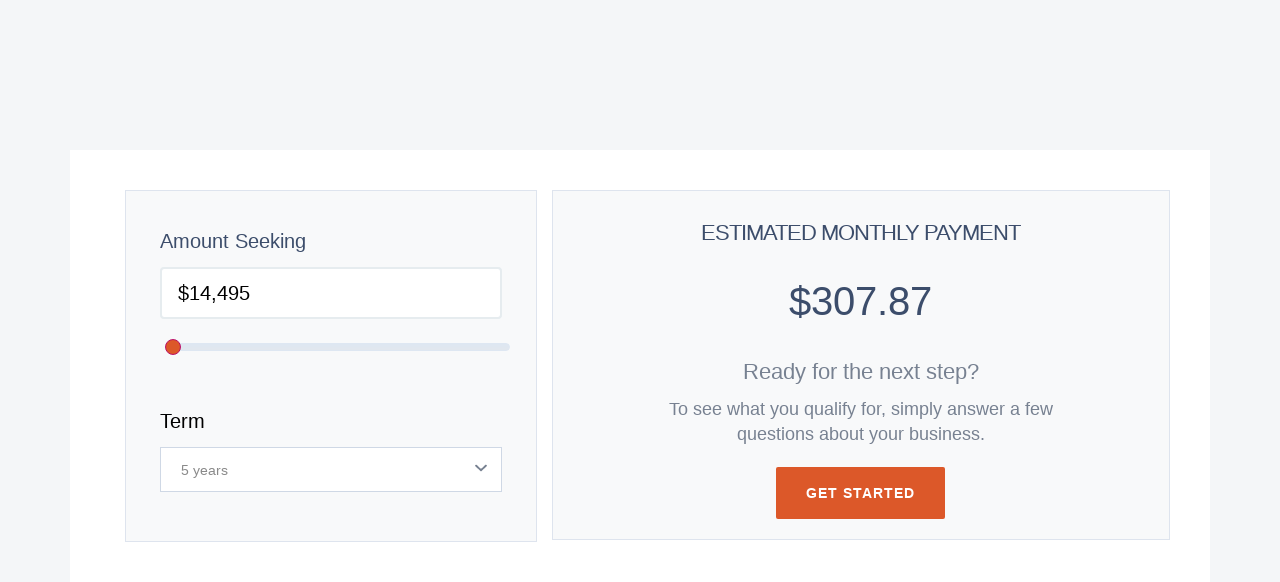

--- FILE ---
content_type: text/html; charset=utf-8
request_url: https://moneycapitalfinance.com/loan-calculator-integration?product_price=14495&part_number=WSI-MINIMAXFS41ESSP
body_size: 11046
content:
<!doctype html>
<html lang="en" id="page_d4c188e8433a46e8b8c25a8ba6943c16" data-device-type="desktop" data-env="live" itemscope itemtype="http://schema.org/FinancialService" class="no-js page_d4c188e8433a46e8b8c25a8ba6943c16 desktop fullBleed tuckContent modern">
<head>
<meta charset="utf-8">
<title>MoneyCapital Equipment Finance</title>
<meta itemprop="name" content="MoneyCapital Equipment Finance">
<meta name="description" content="">
<meta name="keywords" content="">
<meta name="author" content="">
<meta name="viewport" content="width=device-width,initial-scale=1,shrink-to-fit=no">
<meta name="format-detection" content="telephone=yes">
<meta name="google-site-verification" content="JPINPpa557MO-zwezOQeH23-cySyIhzv2ma1C7kvP1I">
<meta name="robots" content="noindex, nofollow">
<link rel="apple-touch-icon" sizes="180x180" href="https://static.mywebsites360.com/bb3546e9490b448d9a64426d3ae6c18b/f/908f108471e6d716d63211541447264d720b3137/1/favicon-180x180.png">
<link rel="icon" type="image/png" sizes="96x96" href="https://static.mywebsites360.com/bb3546e9490b448d9a64426d3ae6c18b/f/908f108471e6d716d63211541447264d720b3137/1/favicon-96x96.png">
<link rel="icon" type="image/png" sizes="32x32" href="https://static.mywebsites360.com/bb3546e9490b448d9a64426d3ae6c18b/f/908f108471e6d716d63211541447264d720b3137/1/favicon-32x32.png">
<link rel="icon" type="image/png" sizes="16x16" href="https://static.mywebsites360.com/bb3546e9490b448d9a64426d3ae6c18b/f/908f108471e6d716d63211541447264d720b3137/1/favicon-16x16.png">
<meta property="og:type" content="website">
<meta property="og:url" content="https://moneycapitalfinance.com/loan-calculator-integration?product_price=14495&part_number=wsi-minimaxfs41essp">
<meta property="og:title" content="MoneyCapital Equipment Finance">
<meta name="twitter:card" content="summary_large_image">
<meta name="twitter:title" content="MoneyCapital Equipment Finance">
<link id="baseCSS" rel="stylesheet" type="text/css" href="/css/base">
<link id="pageCSS" rel="stylesheet" type="text/css" href="/css/page?styleIds=ZDRjMTg4ZTg0MzNhNDZlOGI4YzI1YThiYTY5NDNjMTYsZmI0MTMyOTg5OTZjNDg0Nzg2ZDMzMmJmNDQwOWU0OTIsYjU3MDMzZjIzY2RiNGFmY2JkMWRlNDBiZTk0ZjkwOWIsYmNmMjYzZGJmNjA5NDM1MTgxZmNjZmZjOWYxYzc4ZTA=">
<link id="vendorCSS" rel="stylesheet" type="text/css" href="/css/vendor-print">
<link id="customCSS" rel="stylesheet" type="text/css" href="/css/custom">
<script src="/modernizr.respond.min.js"></script>
<script src="/js/head"></script>
<script type="text/javascript">
  var TypekitConfig = {
    scriptTimeout: 3000
  };
  (function() {
    var h = document.getElementsByTagName('html')[0];
    h.className += ' wf-loading';
    var t = setTimeout(function() {
      h.className = h.className.replace(/\bwf-loading\b/g, '');
      h.className += ' wf-inactive';
    }, TypekitConfig.scriptTimeout);
    var d = false;
    var tk = document.createElement('script');
    tk.src = '//use.typekit.net/ik/[base64].js';
    tk.type = 'text/javascript';
    tk.async = 'true';
    tk.onload = tk.onreadystatechange = function() {
      var rs = this.readyState;
      if (d || rs && rs != 'complete' && rs != 'loaded') return;
      d = true;
      clearTimeout(t);
      try {
        if(html5) html5.shivMethods = false; // why? https://github.com/Modernizr/Modernizr/issues/308
        Typekit.load({ active: function() { if(window.jQuery) $(window).trigger('fontsLoaded'); } });
      } catch (e) {}
    };
    var s = document.getElementsByTagName('script')[0];
    s.parentNode.insertBefore(tk, s);
  })();
</script>
</head>
<body data-site-id="bb3546e9490b448d9a64426d3ae6c18b" data-sc-layout="a" data-ajax-prefix="/__" class="noSecondaryContent">
  <div class="siteWrapper">
    <div class="siteInnerWrapper">
      <div class="pageContainer genericSectionPage" id="generic">
        <div class="primaryAndSecondaryContainer">
          <div class="primaryAndSecondaryContent">
            <div class="primaryContentContainer">
              <section class="primaryContent" role="main">
<div class="blockContainer blockWrap_bcf263dbf609435181fccffc9f1c78e0 fsMed txa0 bmg0 lstsy1 bw0 sy0">
  <div class="blockContent block_bcf263dbf609435181fccffc9f1c78e0  ">
    <div class="blockInnerContent">
      <!DOCTYPE html>
<html lang="en-US">
  <head>
    <meta charset="UTF-8" />
    <meta name="viewport" content="width=device-width, initial-scale=1" />
    <title>Loan Calculator - Money Capital</title>
    <style>
      html {
        background-color: #f4f6f8 !important;
      }
      .btn-default {
        background-color: #dc5829 !important;
      }
      .slider > .dragger {
        background-image: -webkit-linear-gradient(
          top,
          #dc5829,
          #dc5829
        ) !important;
      }
      .col,
      .col-1,
      .col-10,
      .col-11,
      .col-12,
      .col-2,
      .col-3,
      .col-4,
      .col-5,
      .col-6,
      .col-7,
      .col-8,
      .col-9,
      .col-auto,
      .col-lg,
      .col-lg-1,
      .col-lg-10,
      .col-lg-11,
      .col-lg-12,
      .col-lg-2,
      .col-lg-3,
      .col-lg-4,
      .col-lg-5,
      .col-lg-6,
      .col-lg-7,
      .col-lg-8,
      .col-lg-9,
      .col-lg-auto,
      .col-md,
      .col-md-1,
      .col-md-10,
      .col-md-11,
      .col-md-12,
      .col-md-2,
      .col-md-3,
      .col-md-4,
      .col-md-5,
      .col-md-6,
      .col-md-7,
      .col-md-8,
      .col-md-9,
      .col-md-auto,
      .col-sm,
      .col-sm-1,
      .col-sm-10,
      .col-sm-11,
      .col-sm-12,
      .col-sm-2,
      .col-sm-3,
      .col-sm-4,
      .col-sm-5,
      .col-sm-6,
      .col-sm-7,
      .col-sm-8,
      .col-sm-9,
      .col-sm-auto,
      .col-xl,
      .col-xl-1,
      .col-xl-10,
      .col-xl-11,
      .col-xl-12,
      .col-xl-2,
      .col-xl-3,
      .col-xl-4,
      .col-xl-5,
      .col-xl-6,
      .col-xl-7,
      .col-xl-8,
      .col-xl-9,
      .col-xl-auto {
        position: relative;
        width: 100%;
        padding-right: 15px;
        padding-left: 15px;
      }
      .row2 {
        background-color: #fff;
        padding: 40px;
        display: -ms-flexbox;
        display: flex;
        -ms-flex-wrap: wrap;
        flex-wrap: wrap;
        margin-right: -15px;
        margin-left: -15px;
        margin-top: 100px;
      }
      .row2 > .wpb_text_column {
        width: 100%;
        margin-bottom: 35px;
      }
      .paymentPeriodSelectClass .svg-inline--fa {
        position: absolute;
        right: 15px;
        bottom: 30px;
        pointer-events: none;
        width: 0.625em;
        z-index: 1;
      }
      #paymentPeriod {
        position: relative;
        margin: 15px auto;
        font-size: 14px;
        border-radius: 0;
        border-color: #cfd8e5;
        height: 45px;
        padding-bottom: 5px;
        padding-left: 20px;
        width: 100%;
        line-height: 45px;
        margin-top: 0px;
      }
      .paymentPeriodSelectClass {
        position: relative;
      }
      #paymentCol1 h2 {
        font-size: 20px;
      }
      #as_value_custom {
        text-align: left;
        font-size: 20px;
        color: #000;
        margin-bottom: 20px;
        width: 100%;
      }
      #as_value_custom:before {
        content: "$";
      }
      .term_custom {
        margin-top: 50px;
        margin-bottom: 10px;
        text-align: left;
        font-size: 20px;
        color: #000;
      }
      .cutom_h1 {
        text-align: center;
        text-transform: uppercase;
        font-size: 22px;
      }
      #paymentVal {
        text-align: center;
        font-size: 40px;
        margin: 20px auto;
      }
      #paymentValMob {
        text-align: center;
        font-size: 28px;
        margin: 10px auto;
      }
      .mob_calc {
        display: none;
      }
      .mob_calc .btn {
        margin: 0px auto;
        display: table;
      }
      .mob_calc h2 {
        font-size: 18px;
        margin-top: 10px;
      }
      #paymentCol2 .ready {
        text-align: center;
        font-size: 22px;
        margin-top: 20px;
        margin-bottom: 10px;
      }
      #paymentCol2 .span {
        text-align: center;
      }
      #paymentCol2 .btn {
        margin: 20px auto;
      }
      #as_custom_slide-slider .highlight-track {
        background: #dc5829;
        background: -moz-linear-gradient(
          left,
          #dc5829 0,
          #e66c41 35%,
          #f5af97 100%
        );
        background: -webkit-linear-gradient(
          left,
          #dc5829,
          #e66c41 35%,
          #f5af97
        );
        background: linear-gradient(90deg, #dc5829 0, #e66c41 35%, #f5af97);
        border: 0px;
      }
      #custom_payment_row > .container > .row {
        background-color: #fff;
        padding: 40px;
        margin-bottom: 150px;
      }
      #paymentCol1,
      #paymentCol2 {
        float: left !important;
        height: 350px;
      }
      #paymentCol2 p {
        margin: 0px auto;
      }
      .pinside-manual {
        padding: 34px;
      }
      .pinside-manual2 {
        padding: 20px;
      }
      @media (max-width: 991px) {
        .pinside-manual2 {
          padding: 10px;
        }
      }
      @media (max-width: 767px) {
        #as_custom_slide-slider,
        #paymentCol2 {
          display: none;
        }
        .term_custom {
          margin-top: 10px;
        }
        .mob_calc {
          display: block;
        }
        #paymentCol2 .ready,
        #paymentCol1 h2,
        .term_custom {
          font-size: 14px;
        }
        #paymentCol1 {
          height: 400px;
        }
      }
    </style>
    <!-- Slider default CSS -->
    <style>
      .slider {
        width: 100%;
      }
      .result {
        background: #f2f2f2;
      }
      .emi {
        background: #f2f2f2;
        border: 5px solid #496805;
        padding: 10px;
        text-align: center;
      }
      .slider > .dragger {
        background: #f51f8a;
        background: -webkit-linear-gradient(top, #f51f8a, #f51f8a);
        background: -moz-linear-gradient(top, #f51f8a, #f51f8a);
        background: linear-gradient(top, #f51f8a, #f51f8a);
        -webkit-border-radius: 10px;
        -moz-border-radius: 10px;
        border-radius: 20px;
        border: 1px solid #bb0d64;
        width: 16px;
        height: 16px;
      }
      .slider > .dragger:hover {
        background: -webkit-linear-gradient(top, #f51f8a, #f51f8a);
      }
      .slider > .track,
      .slider > .highlight-track {
        background: #ccc;
        background: -webkit-linear-gradient(top, #dee7f2, #e2e7ee);
        background: -moz-linear-gradient(top, #bbb, #ddd);
        background: linear-gradient(top, #bbb, #ddd);
        -webkit-border-radius: 8px;
        -moz-border-radius: 8px;
        border-radius: 8px;
        border: 1px solid #dee7f2;
        height: 8px;
      }
      .slider > .highlight-track {
        background-color: #8dca09;
        background: -webkit-linear-gradient(top, #8dca09, #72a307);
        background: -moz-linear-gradient(top, #8dca09, #72a307);
        background: linear-gradient(top, #8dca09, #72a307);
        border-color: #496805;
      }
    </style>
    <link
      rel="stylesheet"
      href="https://cdn.jsdelivr.net/npm/bootstrap@4.4.1/dist/css/bootstrap.min.css"
      integrity="sha384-Vkoo8x4CGsO3+Hhxv8T/Q5PaXtkKtu6ug5TOeNV6gBiFeWPGFN9MuhOf23Q9Ifjh"
      crossorigin="anonymous"
    />
    <!-- <link
      rel="stylesheet"
      id="borrow-bootstrap-update-css"
      href="https://secureservercdn.net/198.71.233.230/a95.f69.myftpupload.com/wp-content/themes/borrow/css/bootstrap/bootstrap.min.css?ver=5.7.2&#038;time=1624368789"
      type="text/css"
      media="all"
    /> -->
    <link
      rel="stylesheet"
      id="borrow-jquery-ui-css"
      href="https://cdnjs.cloudflare.com/ajax/libs/jqueryui/1.12.1/jquery-ui.min.css"
      type="text/css"
      media="all"
    />
    <style>
      body {
        overflow-x: hidden;
        font-size: 15px;
        font-family: "Poppins", sans-serif;
        line-height: 1.4;
        color: #778191;
        background-color: #f4f6f8;
        -webkit-font-smoothing: antialiased;
        -moz-osx-font-smoothing: grayscale;
      }
      h1,
      h2,
      h3 {
        margin: 0px 0px 10px 0px;
        color: #3c4d6b;
        font-weight: 500;
      }
      h1 {
        font-size: 32px;
        line-height: 44px;
        letter-spacing: -1px;
      }
      h2 {
        font-size: 24px;
        line-height: 32px;
      }
      h3 {
        font-size: 20px;
      }
      p {
        margin: 0 0 26px;
        line-height: 1.6;
        font-weight: 400;
        -moz-font-weight: 500;
      }
      a {
        color: #797b80;
        text-decoration: none;
        -webkit-transition: all 0.3s ease-in-out;
        -moz-transition: all 0.3s ease-in-out;
        transition: all 0.3s ease-in-out;
        outline: 0;
      }
      a:focus,
      a:hover {
        text-decoration: none;
        color: #15549a;
      }
      p:last-child {
        margin-bottom: 0px;
      }
      ::selection {
        background: #15549a;
        color: #333;
      }
      ::-moz-selection {
        /* Code for Firefox */
        background: #15549a;
        color: #333;
      }
      .bg-light {
        background-color: #fafcfd;
      }
      .outline {
        border: 1px solid #dee4ee;
      }
      .bg-light {
        background-color: #f8f9fa !important;
      }
      .btn {
        font-size: 14px;
        border-radius: 2px;
        line-height: 12px;
        letter-spacing: 1px;
        text-transform: uppercase;
        padding: 20px 30px;
        border: none;
        font-weight: 600;
      }
      .btn-default {
        background-color: #f51f8a;
        color: #fff !important;
        border-color: #f51f8a;
      }
      .btn-default:hover {
        color: #fff;
        background-color: #ff389c;
        border-color: #ff389c;
      }
      .btn-default:focus {
        color: #fff;
        background-color: #d5504f;
        border-color: #c64241;
      }
      .form-control {
        width: 100%;
        height: 52px;
        padding: 6px 16px;
        font-size: 14px;
        line-height: 1.42857143;
        color: #555;
        background-image: none;
        background-color: #fff;
        border-radius: 4px;
        -webkit-box-shadow: inset 0 0px 0px rgba(0, 0, 0, 0.075);
        box-shadow: inset 0 0px 0px rgba(0, 0, 0, 0.075);
        margin-bottom: 10px;
        border: 2px solid #e6ecef;
      }
      select {
        -webkit-appearance: none;
        background-color: #fff;
      }
    </style>
    <!-- <link
      rel="stylesheet"
      id="borrow-jquery-ui-css"
      href="https://secureservercdn.net/198.71.233.230/a95.f69.myftpupload.com/wp-content/themes/borrow/css/jquery-ui.css?ver=5.7.2&#038;time=1624368789"
      type="text/css"
      media="all"
    /> -->
    <!-- <link
      rel="stylesheet"
      id="borrow-style-css"
      href="https://demowp.vegatheme.com/borrow/wp-content/themes/borrow/style.css?ver=6.7.2"
      type="text/css"
      media="all"
    /> -->
    <!-- <link
      rel="stylesheet"
      id="borrow-style-css"
      href="https://secureservercdn.net/198.71.233.230/a95.f69.myftpupload.com/wp-content/themes/borrow/style.css?ver=5.7.2&#038;time=1624368789"
      type="text/css"
      media="all"
    /> -->
    <script
      type="text/javascript"
      src="https://cdnjs.cloudflare.com/ajax/libs/jquery/3.7.1/jquery.min.js"
      id="jquery-core-js"
    ></script>
    <!-- <script
      type="text/javascript"
      src="https://secureservercdn.net/198.71.233.230/a95.f69.myftpupload.com/wp-includes/js/jquery/jquery.min.js?ver=3.5.1&#038;time=1624368789"
      id="jquery-core-js"
    ></script> -->
    <body>
      <section>
        <div class="container">
          <div class="row2">
            <div class="wpb_text_column wpb_content_element">
              <div class="wpb_wrapper">
                <div class="col-md-5" id="paymentCol1">
                  <div class="bg-light pinside-manual outline">
                    <h2>Amount Seeking</h2>
                    <p>
                      <strong
                        ><input
                          id="as_value_custom"
                          value="$5,000"
                          class="wpcf7-form-control wpcf7-text wpcf7-validates-as-required form-control input-md"
                          pattern="^\$\d{1,3}(,\d{3})*(\.\d+)?$"
                          data-type="currency"
                      /></strong>
                      <input
                        data-slider="true"
                        value="5000"
                        data-slider-range="1,1000000"
                        data-slider-snap="false"
                        data-slider-step="1"
                        id="as_custom_slide"
                        data-slider-highlight="true"
                        data-slider-animate="false"
                        style="display: none"
                      />
                    </p>
                    <p class="term_custom">Term</p>
                    <div class="paymentPeriodSelectClass">
                      <svg
                        class="svg-inline--fa fa-angle-down fa-w-10"
                        data-fa-pseudo-element=":before"
                        aria-hidden="true"
                        data-fa-processed=""
                        data-prefix="far"
                        data-icon="angle-down"
                        role="img"
                        xmlns="http://www.w3.org/2000/svg"
                        viewBox="0 0 320 512"
                      >
                        <path
                          fill="currentColor"
                          d="M151.5 347.8L3.5 201c-4.7-4.7-4.7-12.3 0-17l19.8-19.8c4.7-4.7 12.3-4.7 17 0L160 282.7l119.7-118.5c4.7-4.7 12.3-4.7 17 0l19.8 19.8c4.7 4.7 4.7 12.3 0 17l-148 146.8c-4.7 4.7-12.3 4.7-17 0z"
                        ></path>
                      </svg>
                      <select
                        name="period"
                        id="paymentPeriod"
                        aria-required="true"
                        aria-invalid="false"
                      >
                        <option value="3">3 years</option>
                        <option value="4">4 years</option>
                        <option value="5" selected>5 years</option>
                        <option value="6">6 years</option>
                      </select>
                    </div>
                    <div class="mob_calc">
                      <h2 class="cutom_h1">Estimated Monthly Payment</h2>
                      <h3 id="paymentValMob"></h3>
                      <p>
                        <a
                          href="https://form.jotform.com/231306402067041"
                          class="btn btn-default"
                          >Get Started</a
                        >
                      </p>
                    </div>
                  </div>
                </div>
                <div
                  class="col-md-7 bg-light pinside-manual2 outline"
                  id="paymentCol2"
                >
                  <div class="row">
                    <div class="col-md-12">
                      <h1 class="cutom_h1">Estimated Monthly Payment</h1>
                    </div>
                    <h2 id="paymentVal"></h2>
                    <div class="col-md-12">
                      <div id="amount_custom"></div>
                    </div>
                    <div class="col-md-12 ready">Ready for the next step?</div>
                    <div class="col-md-12 span">
                      To see what you qualify for, simply answer a few
                    </div>
                    <div class="col-md-12 span">
                      questions about your business.
                    </div>
                    <p>
                      <a
                        href="https://form.jotform.com/231306402067041"
                        class="btn btn-default"
                        id="getStartedBtn"
                        >Get Started</a
                      >
                    </p>
                  </div>
                </div>
              </div>
            </div>
          </div>
        </div>
      </section>
    </body>
    <script>
      /*
        jQuery Simple Slider
        Copyright (c) 2012 James Smith (http://loopj.com)
        Licensed under the MIT license (http://mit-license.org/)
        */
      var __slice = [].slice,
        __indexOf =
          [].indexOf ||
          function (item) {
            for (var i = 0, l = this.length; i < l; i++) {
              if (i in this && this[i] === item) return i;
            }
            return -1;
          };
      (function ($, window) {
        var SimpleSlider;
        SimpleSlider = (function () {
          function SimpleSlider(input, options) {
            var ratio,
              _this = this;
            this.input = input;
            this.defaultOptions = {
              animate: true,
              snapMid: false,
              classPrefix: null,
              classSuffix: null,
              theme: null,
              highlight: false,
            };
            this.settings = $.extend({}, this.defaultOptions, options);
            if (this.settings.theme) {
              this.settings.classSuffix = "-" + this.settings.theme;
            }
            this.input.hide();
            this.slider = $("<div>")
              .addClass("slider" + (this.settings.classSuffix || ""))
              .css({
                position: "relative",
                userSelect: "none",
                boxSizing: "border-box",
              })
              .insertBefore(this.input);
            if (this.input.attr("id")) {
              this.slider.attr("id", this.input.attr("id") + "-slider");
            }
            this.track = this.createDivElement("track").css({
              width: "100%",
            });
            if (this.settings.highlight) {
              this.highlightTrack = this.createDivElement(
                "highlight-track"
              ).css({
                width: "0",
              });
            }
            this.dragger = this.createDivElement("dragger");
            this.slider.css({
              minHeight: this.dragger.outerHeight(),
              marginLeft: this.dragger.outerWidth() / 2,
              marginRight: this.dragger.outerWidth() / 2,
            });
            this.track.css({
              marginTop: this.track.outerHeight() / -2,
            });
            if (this.settings.highlight) {
              this.highlightTrack.css({
                marginTop: this.track.outerHeight() / -2,
              });
            }
            this.dragger.css({
              marginTop: this.dragger.outerHeight() / -2,
              marginLeft: this.dragger.outerWidth() / -2,
            });
            this.track.mousedown(function (e) {
              return _this.trackEvent(e);
            });
            if (this.settings.highlight) {
              this.highlightTrack.mousedown(function (e) {
                return _this.trackEvent(e);
              });
            }
            this.dragger.mousedown(function (e) {
              if (e.which !== 1) {
                return;
              }
              _this.dragging = true;
              _this.dragger.addClass("dragging");
              _this.domDrag(e.pageX, e.pageY);
              return false;
            });
            $("body")
              .mousemove(function (e) {
                if (_this.dragging) {
                  _this.domDrag(e.pageX, e.pageY);
                  return $("body").css({
                    cursor: "pointer",
                  });
                }
              })
              .mouseup(function (e) {
                if (_this.dragging) {
                  _this.dragging = false;
                  _this.dragger.removeClass("dragging");
                  return $("body").css({
                    cursor: "auto",
                  });
                }
              });
            this.pagePos = 0;
            if (this.input.val() === "") {
              this.value = this.getRange().min;
              this.input.val(this.value);
            } else {
              this.value = this.nearestValidValue(this.input.val());
            }
            this.setSliderPositionFromValue(this.value);
            ratio = this.valueToRatio(this.value);
            this.input.trigger("slider:ready", {
              value: this.value,
              ratio: ratio,
              position: ratio * this.slider.outerWidth(),
              el: this.slider,
            });
          }
          SimpleSlider.prototype.createDivElement = function (classname) {
            var item;
            item = $("<div>")
              .addClass(classname)
              .css({
                position: "absolute",
                top: "50%",
                userSelect: "none",
                cursor: "pointer",
              })
              .appendTo(this.slider);
            return item;
          };
          SimpleSlider.prototype.setRatio = function (ratio) {
            var value;
            ratio = Math.min(1, ratio);
            ratio = Math.max(0, ratio);
            value = this.ratioToValue(ratio);
            this.setSliderPositionFromValue(value);
            return this.valueChanged(value, ratio, "setRatio");
          };
          SimpleSlider.prototype.setValue = function (value) {
            var ratio;
            value = this.nearestValidValue(value);
            ratio = this.valueToRatio(value);
            this.setSliderPositionFromValue(value);
            return this.valueChanged(value, ratio, "setValue");
          };
          SimpleSlider.prototype.trackEvent = function (e) {
            if (e.which !== 1) {
              return;
            }
            this.domDrag(e.pageX, e.pageY, true);
            this.dragging = true;
            return false;
          };
          SimpleSlider.prototype.domDrag = function (pageX, pageY, animate) {
            var pagePos, ratio, value;
            if (animate == null) {
              animate = false;
            }
            pagePos = pageX - this.slider.offset().left;
            pagePos = Math.min(this.slider.outerWidth(), pagePos);
            pagePos = Math.max(0, pagePos);
            if (this.pagePos !== pagePos) {
              this.pagePos = pagePos;
              ratio = pagePos / this.slider.outerWidth();
              value = this.ratioToValue(ratio);
              this.valueChanged(value, ratio, "domDrag");
              if (this.settings.snap) {
                return this.setSliderPositionFromValue(value, animate);
              } else {
                return this.setSliderPosition(pagePos, animate);
              }
            }
          };
          SimpleSlider.prototype.setSliderPosition = function (
            position,
            animate
          ) {
            if (animate == null) {
              animate = false;
            }
            if (animate && this.settings.animate) {
              this.dragger.animate(
                {
                  left: position,
                },
                200
              );
              if (this.settings.highlight) {
                return this.highlightTrack.animate(
                  {
                    width: position,
                  },
                  200
                );
              }
            } else {
              this.dragger.css({
                left: position,
              });
              if (this.settings.highlight) {
                return this.highlightTrack.css({
                  width: position,
                });
              }
            }
          };
          SimpleSlider.prototype.setSliderPositionFromValue = function (
            value,
            animate
          ) {
            var ratio;
            if (animate == null) {
              animate = false;
            }
            ratio = this.valueToRatio(value);
            return this.setSliderPosition(
              ratio * this.slider.outerWidth(),
              animate
            );
          };
          SimpleSlider.prototype.getRange = function () {
            if (this.settings.allowedValues) {
              return {
                min: Math.min.apply(Math, this.settings.allowedValues),
                max: Math.max.apply(Math, this.settings.allowedValues),
              };
            } else if (this.settings.range) {
              return {
                min: parseFloat(this.settings.range[0]),
                max: parseFloat(this.settings.range[1]),
              };
            } else {
              return {
                min: 0,
                max: 1,
              };
            }
          };
          SimpleSlider.prototype.nearestValidValue = function (rawValue) {
            var closest, maxSteps, range, steps;
            range = this.getRange();
            rawValue = Math.min(range.max, rawValue);
            rawValue = Math.max(range.min, rawValue);
            if (this.settings.allowedValues) {
              closest = null;
              $.each(this.settings.allowedValues, function () {
                if (
                  closest === null ||
                  Math.abs(this - rawValue) < Math.abs(closest - rawValue)
                ) {
                  return (closest = this);
                }
              });
              return closest;
            } else if (this.settings.step) {
              maxSteps = (range.max - range.min) / this.settings.step;
              steps = Math.floor((rawValue - range.min) / this.settings.step);
              if (
                (rawValue - range.min) % this.settings.step >
                  this.settings.step / 2 &&
                steps < maxSteps
              ) {
                steps += 1;
              }
              return steps * this.settings.step + range.min;
            } else {
              return rawValue;
            }
          };
          SimpleSlider.prototype.valueToRatio = function (value) {
            var allowedVal, closest, closestIdx, idx, range, _i, _len, _ref;
            if (this.settings.equalSteps) {
              _ref = this.settings.allowedValues;
              for (idx = _i = 0, _len = _ref.length; _i < _len; idx = ++_i) {
                allowedVal = _ref[idx];
                if (
                  !(typeof closest !== "undefined" && closest !== null) ||
                  Math.abs(allowedVal - value) < Math.abs(closest - value)
                ) {
                  closest = allowedVal;
                  closestIdx = idx;
                }
              }
              if (this.settings.snapMid) {
                return (closestIdx + 0.5) / this.settings.allowedValues.length;
              } else {
                return closestIdx / (this.settings.allowedValues.length - 1);
              }
            } else {
              range = this.getRange();
              return (value - range.min) / (range.max - range.min);
            }
          };
          SimpleSlider.prototype.ratioToValue = function (ratio) {
            var idx, range, rawValue, step, steps;
            if (this.settings.equalSteps) {
              steps = this.settings.allowedValues.length;
              step = Math.round(ratio * steps - 0.5);
              idx = Math.min(step, this.settings.allowedValues.length - 1);
              return this.settings.allowedValues[idx];
            } else {
              range = this.getRange();
              rawValue = ratio * (range.max - range.min) + range.min;
              return this.nearestValidValue(rawValue);
            }
          };
          SimpleSlider.prototype.valueChanged = function (
            value,
            ratio,
            trigger
          ) {
            var eventData;
            if (value.toString() === this.value.toString()) {
              return;
            }
            this.value = value;
            eventData = {
              value: value,
              ratio: ratio,
              position: ratio * this.slider.outerWidth(),
              trigger: trigger,
              el: this.slider,
            };
            return this.input
              .val(value)
              .trigger($.Event("change", eventData))
              .trigger("slider:changed", eventData);
          };
          return SimpleSlider;
        })();
        $.extend($.fn, {
          simpleSlider: function () {
            var params, publicMethods, settingsOrMethod;
            (settingsOrMethod = arguments[0]),
              (params =
                2 <= arguments.length ? __slice.call(arguments, 1) : []);
            publicMethods = ["setRatio", "setValue"];
            return $(this).each(function () {
              var obj, settings;
              if (
                settingsOrMethod &&
                __indexOf.call(publicMethods, settingsOrMethod) >= 0
              ) {
                obj = $(this).data("slider-object");
                return obj[settingsOrMethod].apply(obj, params);
              } else {
                settings = settingsOrMethod;
                return $(this).data(
                  "slider-object",
                  new SimpleSlider($(this), settings)
                );
              }
            });
          },
        });
        return $(function () {
          return $("[data-slider]").each(function () {
            var $el, allowedValues, settings, x;
            $el = $(this);
            settings = {};
            allowedValues = $el.data("slider-values");
            if (allowedValues) {
              settings.allowedValues = (function () {
                var _i, _len, _ref, _results;
                _ref = allowedValues.split(",");
                _results = [];
                for (_i = 0, _len = _ref.length; _i < _len; _i++) {
                  x = _ref[_i];
                  _results.push(parseFloat(x));
                }
                return _results;
              })();
            }
            if ($el.data("slider-range")) {
              settings.range = $el.data("slider-range").split(",");
            }
            if ($el.data("slider-step")) {
              settings.step = $el.data("slider-step");
            }
            settings.snap = $el.data("slider-snap");
            settings.equalSteps = $el.data("slider-equal-steps");
            if ($el.data("slider-theme")) {
              settings.theme = $el.data("slider-theme");
            }
            if ($el.attr("data-slider-highlight")) {
              settings.highlight = $el.data("slider-highlight");
            }
            if ($el.data("slider-animate") != null) {
              settings.animate = $el.data("slider-animate");
            }
            return $el.simpleSlider(settings);
          });
        });
      })(this.jQuery || this.Zepto, this);
    </script>
    <script
      src="https://cdnjs.cloudflare.com/ajax/libs/jqueryui/1.12.1/jquery-ui.min.js"
      integrity="sha512-uto9mlQzrs59VwILcLiRYeLKPPbS/bT71da/OEBYEwcdNUk8jYIy+D176RYoop1Da+f9mvkYrmj5MCLZWEtQuA=="
      crossorigin="anonymous"
      referrerpolicy="no-referrer"
    ></script>
    <!-- <script
      type="text/javascript"
      src="https://secureservercdn.net/198.71.233.230/a95.f69.myftpupload.com/wp-content/themes/borrow/js/jquery-ui.js?ver=20151228&#038;time=1624368789"
      id="borrow-jquery-ui-js"
    ></script> -->
    <script>
      (function ($) {
        $(document).ready(function () {
          var getUrlParameter = function (sParam) {
            var sPageURL = window.location.search.substring(1),
              sURLVariables = sPageURL.split("&"),
              sParameterName,
              i;
            for (i = 0; i < sURLVariables.length; i++) {
              sParameterName = sURLVariables[i].split("=");
              if (sParameterName[0] === sParam) {
                return sParameterName[1] === undefined
                  ? true
                  : decodeURIComponent(sParameterName[1]);
              }
            }
            return false;
          };
          let price = getUrlParameter("product_price") || "NA";
          let name = getUrlParameter("part_number") || "NA";
          var sliderData = 5000;
          if (price !== "NA" && price !== undefined) {
            let priceSplit = price.split(".")[0];
            $("#as_value_custom").val(formatNumber(priceSplit));
            sliderData = parseInt(priceSplit);
          }
          $("#getStartedBtn").attr(
            "href",
            `https://form.jotform.com/231306402067041`
          );
          $("#as_custom_slide").bind("slider:changed", function (event, data) {
            sliderData = data.value.toFixed(0);
            let inputVal = $("#as_value_custom")
              .val()
              .replace(/,/g, "")
              .replace(/\D/g, "");
            if (sliderData !== inputVal) {
              $("#as_value_custom").val(sliderData);
              formatCurrency($("#as_value_custom"), "", false);
            }
            calculateEMI();
          });
          $("input[data-type='currency']").on({
            keyup: function () {
              formatCurrency($(this), "", true);
            },
            blur: function () {
              formatCurrency($(this), "blur", true);
            },
          });
          function formatNumber(n) {
            // format number 1000000 to 1,234,567
            let updatedN = n.replace(/,/g, "").replace(/\D/g, "");
            let num = parseInt(updatedN) > 1000000 ? "1000000" : updatedN;
            return num.replace(/\B(?=(\d{3})+(?!\d))/g, ",");
          }
          function formatCurrency(input, blur, updateSlider) {
            // appends $ to value, validates decimal side
            // and puts cursor back in right position.
            // get input value
            var input_val = input.val();
            // don't validate empty input
            if (input_val === "") {
              return;
            }
            // original length
            var original_len = input_val.length;
            // initial caret position
            var caret_pos = input.prop("selectionStart");
            // check for decimal
            if (input_val.indexOf(".") >= 0) {
              // get position of first decimal
              // this prevents multiple decimals from
              // being entered
              var decimal_pos = input_val.indexOf(".");
              // split number by decimal point
              var left_side = input_val.substring(0, decimal_pos);
              var right_side = input_val.substring(decimal_pos);
              // add commas to left side of number
              left_side = formatNumber(left_side);
              // validate right side
              right_side = formatNumber(right_side);
              // On blur make sure 2 numbers after decimal
              if (blur === "blur") {
                right_side += "00";
              }
              // Limit decimal to only 2 digits
              right_side = right_side.substring(0, 2);
              // join number by .
              input_val = "$" + left_side + "." + right_side;
            } else {
              // no decimal entered
              // add commas to number
              // remove all non-digits
              input_val = formatNumber(input_val);
              input_val = "$" + input_val;
            }
            // send updated string to input
            input.val(input_val);
            // put caret back in the right position
            var updated_len = input_val.length;
            caret_pos = updated_len - original_len + caret_pos;
            input[0].setSelectionRange(caret_pos, caret_pos);
            if (updateSlider) {
              const data = input_val.replace(/\$/g, "").replace(/\,/g, "");
              setTimeout(
                () => $("#as_custom_slide").simpleSlider("setValue", data),
                2000
              );
            }
          }
          $("#paymentPeriod").change(function () {
            calculateEMI();
          });
          const period3Calc = (amt) => {
            if (amt < 5000) {
              return "NA";
            } else if (amt < 25000) {
              return amt * 0.03284;
            } else if (amt < 50000) {
              return amt * 0.03226;
            } else if (amt < 100000) {
              return amt * 0.03195;
            } else {
              return amt * 0.03147;
            }
          };
          const period4Calc = (amt) => {
            if (amt < 5000) {
              return "NA";
            } else if (amt < 25000) {
              return amt * 0.02559;
            } else if (amt < 50000) {
              return amt * 0.02497;
            } else if (amt < 100000) {
              return amt * 0.02473;
            } else {
              return amt * 0.02431;
            }
          };
          const period5Calc = (amt) => {
            if (amt < 5000) {
              return "NA";
            } else if (amt < 25000) {
              return amt * 0.02124;
            } else if (amt < 50000) {
              return amt * 0.02059;
            } else if (amt < 100000) {
              return amt * 0.02039;
            } else {
              return amt * 0.01999;
            }
          };
          const period6Calc = (amt) => {
            if (amt < 25000) {
              return amt * 0.0185;
            } else if (amt < 50000) {
              return amt * 0.0177;
            } else if (amt < 100000) {
              return amt * 0.01754;
            } else {
              return amt * 0.01718;
            }
          };
          function calculateEMI() {
            var emi = 0;
            var loanAmount = sliderData;
            let period = $("#paymentPeriod").val();
            if (period === "3") {
              emi = period3Calc(loanAmount);
            } else if (period === "4") {
              emi = period4Calc(loanAmount);
            } else if (period === "5") {
              emi = period5Calc(loanAmount);
            } else if (period === "6") {
              emi = period6Calc(loanAmount);
            }
            if (emi === "NA") {
              $("#paymentVal").text("N/A");
              $("#paymentValMob").text("N/A");
            } else {
              var emi_str =
                "" +
                emi
                  .toFixed(2)
                  .replace(".", ".")
                  .replace(/\B(?=(\d{3})+(?!\d))/g, ",");
              $("#paymentVal").text("$" + emi_str);
              $("#paymentValMob").text("$" + emi_str);
            }
          }
          calculateEMI();
          setTimeout(() => $("#as_value_custom").keyup(), 0);
        });
      })(jQuery);
    </script>
  </head>
</html>
    </div>
  </div><!-- /blockContent -->
</div><!-- /blockContainer -->
              </section><!-- /primaryContent -->
            </div><!-- /primaryContentContainer -->
          </div><!-- /primaryAndSecondaryContent -->
        </div><!-- /primaryAndSecondaryContainer -->
      </div> <!-- /pageContainer -->
    </div><!-- /siteInnerWrapper -->
  </div><!-- siteOuterWrapper -->
  <script src="//code.jquery.com/jquery-1.12.4.min.js"></script>
<script>window.jQuery || document.write('<script src="/jquery-1.12.4.min.js">\x3C/script>')</script>
<script src="/siteBundle.js"></script>
<script id="scFixedNavHelper">
(function(window, $, Modernizr, undefined) {
  var $body = $('body'),
      layout = $body.attr('data-sc-layout'),
      isBottomNav = layout === 'j' || layout === 'k',
      $fixedElem = $('.fixedNav'),
      $propElem = $fixedElem.next(),
      usingFixedNav = false,
      winWidth = $(window).width();
  if(isBottomNav){
    $propElem = $('.footerContainer').length ? $('.footerContainer') : $('.primaryAndSecondaryContainer');
  }
  function setMargin() {
    var height = $fixedElem.outerHeight();
    var cssProp = isBottomNav ? 'margin-bottom' : 'margin-top'
    $propElem.css(cssProp, height);
    usingFixedNav = true;
  }
  function fixedNavProp(){
    if(window.scSuppressFixedNavHelper || $('html').hasClass('tuckContent')){
      undoFixedNav();
    } else {
      setMargin();
    }
  }
  function undoFixedNav(){
    if(!isBottomNav){
      $propElem.css({marginTop: ''});
      usingFixedNav = false;
    } else {
      setMargin();
    }
  }
  function adaptFixedNav(e){
    if($(window).width() >= 768 || isBottomNav) { // large(ish) screen adaptations, or fixed-at-bottom
      fixedNavProp();
    } else if(usingFixedNav) { // small screen adapatations
      undoFixedNav();
    }
  }
  if($fixedElem.length){
    if ($('.navContainer').length) {
      $body.on('mobileNavDestroyed', fixedNavProp);
      $body.on('mobileNavBuilt', undoFixedNav);
    } else {
      $body.on('enteredLargeScreenMode', fixedNavProp);
      $body.on('enteredSmallScreenMode', undoFixedNav); 
    }
    // document-ready handler
    $(function(){
      // only need to trigger this on dom-ready if we're at tablet/desktop widths:
      // if mobile, dom-ready will trigger mobileNavBuilt and then undoFixedNav will run in response
      if(winWidth >= 768 || isBottomNav) { fixedNavProp(); }
    });
    // debounced resize adaptive handler and fontsLoaded handler
    $(window).on('resize', $.debounce(100, adaptFixedNav)).on('fontsLoaded', adaptFixedNav);
    // respond to css updates (design-tool-only) or other scripts that may have affected nav/header height
    $body.on('cssUpdated updateFixedNav', adaptFixedNav);
  }
})(this, jQuery, Modernizr);
</script>
<a id="navTrigger" href="#" style="display:block;" aria-label="Menu">
  <span class="navIcon">
      <svg xmlns="http://www.w3.org/2000/svg" class="navIcon-svg--hamburgerRound navIcon-svg--w3" viewBox="0 0 20 9">
  <line class="line1" x1="0" y1="0" x2="20" y2="0"/>
  <line class="line2" x1="0" y1="4.5" x2="20" y2="4.5"/>
  <line class="line3" x1="0" y1="9" x2="20" y2="9"/>
</svg>
  </span>
</a>
<script src="/collections.js" data-collections="aHR0cHM6Ly9hcGkubXl3ZWJzaXRlczM2MC5jb20vYmIzNTQ2ZTk0OTBiNDQ4ZDlhNjQ0MjZkM2FlNmMxOGIvYy97dHlwZX0="></script>
</body>
</html>

--- FILE ---
content_type: text/css; charset=utf-8
request_url: https://moneycapitalfinance.com/css/page?styleIds=ZDRjMTg4ZTg0MzNhNDZlOGI4YzI1YThiYTY5NDNjMTYsZmI0MTMyOTg5OTZjNDg0Nzg2ZDMzMmJmNDQwOWU0OTIsYjU3MDMzZjIzY2RiNGFmY2JkMWRlNDBiZTk0ZjkwOWIsYmNmMjYzZGJmNjA5NDM1MTgxZmNjZmZjOWYxYzc4ZTA=
body_size: 50
content:
.page_d4c188e8433a46e8b8c25a8ba6943c16 .primaryAndSecondaryContainer{padding-top:0}

--- FILE ---
content_type: text/css; charset=utf-8
request_url: https://moneycapitalfinance.com/css/custom
body_size: 534
content:
/* 2 Column Form */
@media only screen and (min-width: 768px) {
    #madFormContainer,
    #madHeroContent {
        width: 50%;
        float: left;
    }

    div#madHero {
        display: flex;
        flex-flow: row wrap;
        align-items: center;
    }
}

.madTitle {
    font-size: 30px; 
    color: #000;
    text-align: left;
}

.madContent {
    font-size: 18px; 
    color: #000;
    text-align: left;
}

.madButton {
    color: #fff;
    background-color: #000;
    border-color: #000;
    padding: 10px 30px;
    display: inline-block;
    margin-top: 20px;
    margin-bottom: 20px;
}

.madButton:hover {
    color: #fff;
    background-color: #eee;
    border-color: #eee;
}

/* Equalize Simple List Blocks*Equipment We Finance*/

/* Change item class here */
.items_a149e09a3ba34d8997ae0f39f488a4a4 { 
	display: flex;
	flex-direction: row;
	flex-wrap: wrap;
	min-height: 100%;
}

/* Change item class here */
.items_a149e09a3ba34d8997ae0f39f488a4a4 > .item {
	display: flex;
	flex-direction: column;
}

/* Equalize Simple List Blocks - stone fabrication machinery page*/

/* Change item class here */
.items_fa8c71e239144a62af670c5395d144a0 { 
	display: flex;
	flex-direction: row;
	flex-wrap: wrap;
	min-height: 100%;
}

/* Change item class here */
.items_fa8c71e239144a62af670c5395d144a0 > .item {
	display: flex;
	flex-direction: column;
}